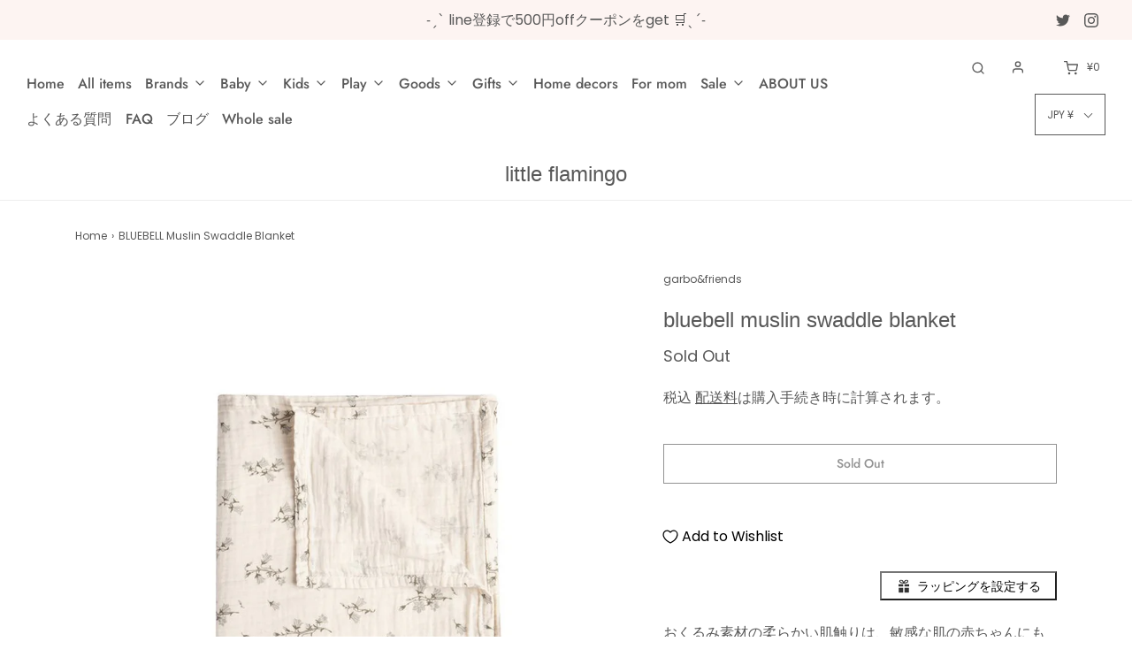

--- FILE ---
content_type: text/css
request_url: https://littleflamingo.online/cdn/shop/t/20/assets/custom.css?v=122672849466404122541649951687
body_size: -436
content:
@media screen and (max-width: 767px){#cartSlideoutAside #cartSlideoutWrapper.envy-shopping-right{padding-top:0}#cartSlideoutAside #cartSlideoutWrapper .cart-drawer__top .type-subheading{min-width:140px}#cartSlideoutAside #cartSlideoutWrapper .cart-items{min-height:190px;min-height:165px;padding:0 30px}#cartSlideoutAside #cartSlideoutWrapper .ajax-cart--bottom-wrapper .ajax-cart--checkout-add-note{margin:0 15px 5px}#cartSlideoutAside #cartSlideoutWrapper .ajax-cart--bottom-wrapper{padding-top:10px}#cartSlideoutAside #cartSlideoutWrapper .ajax-cart--bottom-wrapper .ajax-cart--checkout-add-note p{margin-bottom:5px}#cartSlideoutAside #cartSlideoutWrapper .ajax-cart--bottom-wrapper .ajax-cart--checkout-add-note #note{height:40px}#cartSlideoutAside #cartSlideoutWrapper .ajax-cart--bottom-wrapper .ajax-cart--cart-price_info_block .ajax-cart--cart-price_info_block_inner{display:flex;justify-content:space-around;align-items:center}#cartSlideoutAside #cartSlideoutWrapper .ajax-cart--bottom-wrapper .ajax-cart--cart-price_info_block .ajax-cart--cart-price_info_block_inner .cart-total-price{font-size:20px}#cartSlideoutAside #cartSlideoutWrapper .ajax-cart--bottom-wrapper .cart--shipping-message{font-size:12px;margin-bottom:5px}#cartSlideoutAside #cartSlideoutWrapper .ajax-cart--bottom-wrapper .slide-checkout-buttons{margin:0 30px;max-height:150px;overflow-y:auto;padding-bottom:20px}#cartSlideoutAside #cartSlideoutWrapper .ajax-cart--bottom-wrapper .slide-checkout-buttons .cart-button-checkout{margin-bottom:5px;margin-top:10px}}
/*# sourceMappingURL=/cdn/shop/t/20/assets/custom.css.map?v=122672849466404122541649951687 */


--- FILE ---
content_type: text/css
request_url: https://littleflamingo.online/cdn/shop/t/20/assets/style.css?v=109153344941187628001649951702
body_size: -729
content:
.dd-gift {
    margin-top: 15px;
}

--- FILE ---
content_type: text/javascript; charset=utf-8
request_url: https://littleflamingo.online/products/gf212022-1600-331gl.js?_=1769061487295
body_size: 1349
content:
{"id":6932763902131,"title":"BLUEBELL Muslin Swaddle Blanket","handle":"gf212022-1600-331gl","description":"\u003cmeta charset=\"utf-8\"\u003e\n\u003cp data-mce-fragment=\"1\"\u003eおくるみ素材の柔らかい肌触りは、敏感な肌の赤ちゃんにも安心してご利用いただけます。\u003cbr data-mce-fragment=\"1\"\u003eおくるみとしてはもちろん、お昼寝のブランケットやひざ掛けとしても◎\u003cbr data-mce-fragment=\"1\"\u003e多様にご利用いただけます。\u003c\/p\u003e\n\u003cp data-mce-fragment=\"1\"\u003e\u003cspan data-mce-fragment=\"1\"\u003e新素材のラウブを使用しています。\u003cbr data-mce-fragment=\"1\"\u003e\u003c\/span\u003e\u003cspan data-mce-fragment=\"1\"\u003eラウブは、糸の密度高めており\u003c\/span\u003e\u003cbr data-mce-fragment=\"1\"\u003e\u003cspan data-mce-fragment=\"1\"\u003eその結果、美しいテクスチャーを持ち、よりソフトな素材となりました。\u003c\/span\u003e\u003cbr data-mce-fragment=\"1\"\u003e\u003cspan data-mce-fragment=\"1\"\u003eフィット感がより良く保たれ、洗濯やタンブラーで洗うたびに、よりソフトになっていきます。\u003c\/span\u003e \u003c\/p\u003e\n\u003cp class=\"p1\"\u003e\u003ca href=\"https:\/\/littleflamingo.online\/blogs\/news\/muslin-swaddle-blanket\" title=\"保育士おすすめITEM\"\u003e\u003cspan style=\"color: #ff869c;\"\u003e\u003cspan style=\"color: #ff869c;\" class=\"s1\"\u003e▶︎\u003cspan class=\"s2\"\u003e保育士おすすめITEM\u003c\/span\u003e\u003c\/span\u003e\u003c\/span\u003e\u003c\/a\u003e\u003c\/p\u003e\n\u003cp class=\"p2\"\u003e保育士歴\u003cspan class=\"s3\"\u003e10\u003c\/span\u003e年のスタッフがおすすめポイントをご紹介しております。こちらもぜひご覧ください。\u003c\/p\u003e\n\u003cp data-mce-fragment=\"1\"\u003eサイズ ：110 x 110 cm\u003cbr data-mce-fragment=\"1\"\u003e素材 ：モスリンコットン100％\u003c\/p\u003e\n\u003cp data-mce-fragment=\"1\"\u003e・・ 洗濯方法 ・・\u003cbr data-mce-fragment=\"1\"\u003e・同系色のものと、裏返しにして40度の水で洗濯してください。\u003cbr data-mce-fragment=\"1\"\u003e・温度調節機能がついている乾燥機のみ低温乾燥可。\u003cbr data-mce-fragment=\"1\"\u003e・アイロンは中温で裏面からしてください。\u003cbr data-mce-fragment=\"1\"\u003e・漂白剤を使用しないでください。\u003c\/p\u003e","published_at":"2024-05-28T11:56:59+09:00","created_at":"2021-10-04T13:37:05+09:00","vendor":"garbo\u0026friends","type":"BABIES","tags":["23SS Spring Home Decor","24AWブラックフライデー","all","Bedding","best seller","coupon","for mom","gifts","homedecors","Nursery","おくるみ","お出かけ","ブランケット","出産準備","出産祝い","掘り出し"],"price":594000,"price_min":594000,"price_max":594000,"available":false,"price_varies":false,"compare_at_price":null,"compare_at_price_min":0,"compare_at_price_max":0,"compare_at_price_varies":false,"variants":[{"id":40694704373939,"title":"Default Title","option1":"Default Title","option2":null,"option3":null,"sku":"GF212022-1600-331GL","requires_shipping":true,"taxable":true,"featured_image":null,"available":false,"name":"BLUEBELL Muslin Swaddle Blanket","public_title":null,"options":["Default Title"],"price":594000,"weight":499,"compare_at_price":null,"inventory_management":"shopify","barcode":"7350065466314","requires_selling_plan":false,"selling_plan_allocations":[]}],"images":["\/\/cdn.shopify.com\/s\/files\/1\/0585\/0241\/4515\/products\/gf212022-1600--1_51438799297_o_1200x_126f35fc-7331-4598-9e27-022c087f923c.jpg?v=1634187095"],"featured_image":"\/\/cdn.shopify.com\/s\/files\/1\/0585\/0241\/4515\/products\/gf212022-1600--1_51438799297_o_1200x_126f35fc-7331-4598-9e27-022c087f923c.jpg?v=1634187095","options":[{"name":"Title","position":1,"values":["Default Title"]}],"url":"\/products\/gf212022-1600-331gl","media":[{"alt":null,"id":22327545856179,"position":1,"preview_image":{"aspect_ratio":1.0,"height":1500,"width":1500,"src":"https:\/\/cdn.shopify.com\/s\/files\/1\/0585\/0241\/4515\/products\/gf212022-1600--1_51438799297_o_1200x_126f35fc-7331-4598-9e27-022c087f923c.jpg?v=1634187095"},"aspect_ratio":1.0,"height":1500,"media_type":"image","src":"https:\/\/cdn.shopify.com\/s\/files\/1\/0585\/0241\/4515\/products\/gf212022-1600--1_51438799297_o_1200x_126f35fc-7331-4598-9e27-022c087f923c.jpg?v=1634187095","width":1500}],"requires_selling_plan":false,"selling_plan_groups":[]}